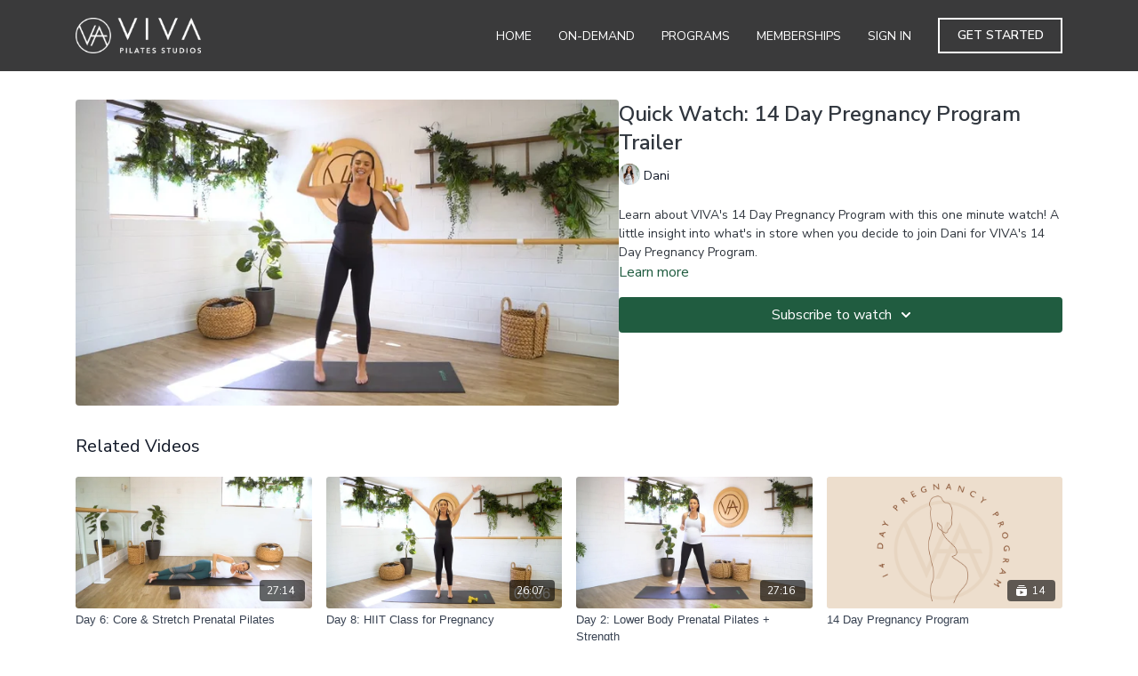

--- FILE ---
content_type: text/vnd.turbo-stream.html; charset=utf-8
request_url: https://vivapilates.online/programs/intro-to-pregnancy-14-day-programmp4-48b871.turbo_stream?playlist_position=sidebar&preview=false
body_size: -26
content:
<!DOCTYPE html><html><head><meta name="csrf-param" content="authenticity_token" />
<meta name="csrf-token" content="CjqJfwzOGSQUG0zDxI0kqErbZaR_6jjMB5VAx2Meu_cufKifvKJcTK7NVPLI6j2NEQcnoQqz_Im_uT9giTI_tQ" /></head><body><turbo-stream action="update" target="program_show"><template>
  <turbo-frame id="program_player">
      <turbo-frame id="program_content" src="/programs/intro-to-pregnancy-14-day-programmp4-48b871/program_content?playlist_position=sidebar&amp;preview=false">
</turbo-frame></turbo-frame></template></turbo-stream></body></html>

--- FILE ---
content_type: text/html; charset=utf-8
request_url: https://vivapilates.online/programs/intro-to-pregnancy-14-day-programmp4-48b871/related
body_size: 12125
content:
<turbo-frame id="program_related" target="_top">

    <div class="container " data-area="program-related-videos">
      <div class="cbt-related mt-8  pb-16">
        <div class="cbt-related-title text-xl font-medium">Related Videos</div>
          <div class="mt-5 grid grid-cols-1 sm:grid-cols-2 md:grid-cols-3 lg:grid-cols-4 xl:grid-cols-4 gap-x-4 gap-y-6">
              <div data-area="related-video-item" class="">
                <swiper-slide
  data-card="video_427195"
  data-custom="content-card"
  class="self-start hotwired"
    data-short-description="Welcome to Day 6. This class is a fusion of exercises to strengthening your core &amp; full-body stretches to help release any aches or tension."
    data-author-title-0="Dani" data-author-permalink-0="dani"
>

  <a class="card-image-container" data-turbo="true" data-turbo-prefetch="false" data-turbo-action="advance" data-turbo-frame="_top" onclick="window.CatalogAnalytics(&#39;clickContentItem&#39;, &#39;video&#39;, &#39;427195&#39;, &#39;Related Videos&#39;); window.CatalogAnalytics(&#39;clickRelatedVideo&#39;, &#39;427195&#39;, &#39;1&#39;, &#39;program_page&#39;)" href="/programs/viva-pregnancy-day-6mp4-9e53e9">
    <div class="image-container relative" data-test="catalog-card">
  <div class="relative image-content">
    <div aria-hidden="true" style="padding-bottom: 56%;"></div>
    <img loading="lazy" alt="Day 6: Core &amp; Stretch Prenatal Pilates" decoding="async"
         src="https://alpha.uscreencdn.com/images/programs/427195/horizontal/thumbnail.jpg?auto=webp&width=350"
         srcset="https://alpha.uscreencdn.com/images/programs/427195/horizontal/thumbnail.jpg?auto=webp&width=350 350w,
            https://alpha.uscreencdn.com/images/programs/427195/horizontal/thumbnail.jpg?auto=webp&width=700 2x,
            https://alpha.uscreencdn.com/images/programs/427195/horizontal/thumbnail.jpg?auto=webp&width=1050 3x"
         class="card-image b-image absolute object-cover h-full top-0 left-0" style="opacity: 1;">
  </div>
    <div class="badge flex justify-center items-center text-white content-card-badge z-0">
      <span class="badge-item">27:14</span>
      <svg xmlns="http://www.w3.org/2000/svg" width="13" height="9" viewBox="0 0 13 9" fill="none" class="badge-item content-watched-icon" data-test="content-watched-icon">
  <path fill-rule="evenodd" clip-rule="evenodd" d="M4.99995 7.15142L12.0757 0.0756836L12.9242 0.924212L4.99995 8.84848L0.575684 4.42421L1.42421 3.57568L4.99995 7.15142Z" fill="currentColor"></path>
</svg>

    </div>

</div>
<div class="content-watched-overlay"></div>

</a>  <a class="card-title" data-turbo="true" data-turbo-prefetch="false" data-turbo-action="advance" data-turbo-frame="_top" title="Day 6: Core &amp; Stretch Prenatal Pilates" aria-label="Day 6: Core &amp; Stretch Prenatal Pilates" onclick="window.CatalogAnalytics(&#39;clickContentItem&#39;, &#39;video&#39;, &#39;427195&#39;, &#39;Related Videos&#39;); window.CatalogAnalytics(&#39;clickRelatedVideo&#39;, &#39;427195&#39;, &#39;1&#39;, &#39;program_page&#39;)" href="/programs/viva-pregnancy-day-6mp4-9e53e9">
    <span class="line-clamp-2">
      Day 6: Core &amp; Stretch Prenatal Pilates
    </span>
</a></swiper-slide>


              </div>
              <div data-area="related-video-item" class="">
                <swiper-slide
  data-card="video_427584"
  data-custom="content-card"
  class="self-start hotwired"
    data-short-description="HIIT for Pregnancy. HIIT stands for High-Intensity Interval Training. Get sweaty, improve your fitness. Dumbbells optional."
    data-author-title-0="Dani" data-author-permalink-0="dani"
>

  <a class="card-image-container" data-turbo="true" data-turbo-prefetch="false" data-turbo-action="advance" data-turbo-frame="_top" onclick="window.CatalogAnalytics(&#39;clickContentItem&#39;, &#39;video&#39;, &#39;427584&#39;, &#39;Related Videos&#39;); window.CatalogAnalytics(&#39;clickRelatedVideo&#39;, &#39;427584&#39;, &#39;2&#39;, &#39;program_page&#39;)" href="/programs/viva-pregnancy-day-8mp4-f4d2ad">
    <div class="image-container relative" data-test="catalog-card">
  <div class="relative image-content">
    <div aria-hidden="true" style="padding-bottom: 56%;"></div>
    <img loading="lazy" alt="Day 8: HIIT Class for Pregnancy" decoding="async"
         src="https://alpha.uscreencdn.com/images/programs/427584/horizontal/thumbnail.jpg?auto=webp&width=350"
         srcset="https://alpha.uscreencdn.com/images/programs/427584/horizontal/thumbnail.jpg?auto=webp&width=350 350w,
            https://alpha.uscreencdn.com/images/programs/427584/horizontal/thumbnail.jpg?auto=webp&width=700 2x,
            https://alpha.uscreencdn.com/images/programs/427584/horizontal/thumbnail.jpg?auto=webp&width=1050 3x"
         class="card-image b-image absolute object-cover h-full top-0 left-0" style="opacity: 1;">
  </div>
    <div class="badge flex justify-center items-center text-white content-card-badge z-0">
      <span class="badge-item">26:07</span>
      <svg xmlns="http://www.w3.org/2000/svg" width="13" height="9" viewBox="0 0 13 9" fill="none" class="badge-item content-watched-icon" data-test="content-watched-icon">
  <path fill-rule="evenodd" clip-rule="evenodd" d="M4.99995 7.15142L12.0757 0.0756836L12.9242 0.924212L4.99995 8.84848L0.575684 4.42421L1.42421 3.57568L4.99995 7.15142Z" fill="currentColor"></path>
</svg>

    </div>

</div>
<div class="content-watched-overlay"></div>

</a>  <a class="card-title" data-turbo="true" data-turbo-prefetch="false" data-turbo-action="advance" data-turbo-frame="_top" title="Day 8: HIIT Class for Pregnancy" aria-label="Day 8: HIIT Class for Pregnancy" onclick="window.CatalogAnalytics(&#39;clickContentItem&#39;, &#39;video&#39;, &#39;427584&#39;, &#39;Related Videos&#39;); window.CatalogAnalytics(&#39;clickRelatedVideo&#39;, &#39;427584&#39;, &#39;2&#39;, &#39;program_page&#39;)" href="/programs/viva-pregnancy-day-8mp4-f4d2ad">
    <span class="line-clamp-2">
      Day 8: HIIT Class for Pregnancy
    </span>
</a></swiper-slide>


              </div>
              <div data-area="related-video-item" class="">
                <swiper-slide
  data-card="video_419159"
  data-custom="content-card"
  class="self-start hotwired"
    data-short-description="Welcome to Day 2 of your 14 Day Pregnancy Program! This class focuses on building strength and tone in your lower body. Thighs, toosh &amp; tum."
    data-author-title-0="Dani" data-author-permalink-0="dani"
>

  <a class="card-image-container" data-turbo="true" data-turbo-prefetch="false" data-turbo-action="advance" data-turbo-frame="_top" onclick="window.CatalogAnalytics(&#39;clickContentItem&#39;, &#39;video&#39;, &#39;419159&#39;, &#39;Related Videos&#39;); window.CatalogAnalytics(&#39;clickRelatedVideo&#39;, &#39;419159&#39;, &#39;3&#39;, &#39;program_page&#39;)" href="/programs/viva-pregancy-day-2mp4-176c4c">
    <div class="image-container relative" data-test="catalog-card">
  <div class="relative image-content">
    <div aria-hidden="true" style="padding-bottom: 56%;"></div>
    <img loading="lazy" alt="Day 2: Lower Body Prenatal Pilates + Strength" decoding="async"
         src="https://alpha.uscreencdn.com/images/programs/419159/horizontal/thumbnail.jpg?auto=webp&width=350"
         srcset="https://alpha.uscreencdn.com/images/programs/419159/horizontal/thumbnail.jpg?auto=webp&width=350 350w,
            https://alpha.uscreencdn.com/images/programs/419159/horizontal/thumbnail.jpg?auto=webp&width=700 2x,
            https://alpha.uscreencdn.com/images/programs/419159/horizontal/thumbnail.jpg?auto=webp&width=1050 3x"
         class="card-image b-image absolute object-cover h-full top-0 left-0" style="opacity: 1;">
  </div>
    <div class="badge flex justify-center items-center text-white content-card-badge z-0">
      <span class="badge-item">27:16</span>
      <svg xmlns="http://www.w3.org/2000/svg" width="13" height="9" viewBox="0 0 13 9" fill="none" class="badge-item content-watched-icon" data-test="content-watched-icon">
  <path fill-rule="evenodd" clip-rule="evenodd" d="M4.99995 7.15142L12.0757 0.0756836L12.9242 0.924212L4.99995 8.84848L0.575684 4.42421L1.42421 3.57568L4.99995 7.15142Z" fill="currentColor"></path>
</svg>

    </div>

</div>
<div class="content-watched-overlay"></div>

</a>  <a class="card-title" data-turbo="true" data-turbo-prefetch="false" data-turbo-action="advance" data-turbo-frame="_top" title="Day 2: Lower Body Prenatal Pilates + Strength" aria-label="Day 2: Lower Body Prenatal Pilates + Strength" onclick="window.CatalogAnalytics(&#39;clickContentItem&#39;, &#39;video&#39;, &#39;419159&#39;, &#39;Related Videos&#39;); window.CatalogAnalytics(&#39;clickRelatedVideo&#39;, &#39;419159&#39;, &#39;3&#39;, &#39;program_page&#39;)" href="/programs/viva-pregancy-day-2mp4-176c4c">
    <span class="line-clamp-2">
      Day 2: Lower Body Prenatal Pilates + Strength
    </span>
</a></swiper-slide>


              </div>
              <div data-area="related-video-item" class="">
                <swiper-slide
  data-card="collection_418994"
  data-custom="content-card"
  class="self-start hotwired"
    data-short-description="14 Day Pregnancy Program: a comprehensive program designed to keep you and bub safe, healthy, and strong during pregnancy. Lifetime Access."
    data-author-title-0="Dani" data-author-permalink-0="dani"
>

  <a class="card-image-container" data-turbo="true" data-turbo-prefetch="false" data-turbo-action="advance" data-turbo-frame="_top" onclick="window.CatalogAnalytics(&#39;clickContentItem&#39;, &#39;collection&#39;, &#39;418994&#39;, &#39;Related Videos&#39;); window.CatalogAnalytics(&#39;clickRelatedVideo&#39;, &#39;418994&#39;, &#39;4&#39;, &#39;program_page&#39;)" href="/programs/collection-5bpzqqvr2_o">
    <div class="image-container relative" data-test="catalog-card">
  <div class="relative image-content">
    <div aria-hidden="true" style="padding-bottom: 56%;"></div>
    <img loading="lazy" alt="14 Day Pregnancy Program" decoding="async"
         src="https://alpha.uscreencdn.com/images/programs/418994/horizontal/9711_2Fcatalog_image_2F418994_2FRds1JuvQGKMwsjnTrMAI_1480_20x_20840_20Preg_20Catalog_20_3_.png?auto=webp&width=350"
         srcset="https://alpha.uscreencdn.com/images/programs/418994/horizontal/9711_2Fcatalog_image_2F418994_2FRds1JuvQGKMwsjnTrMAI_1480_20x_20840_20Preg_20Catalog_20_3_.png?auto=webp&width=350 350w,
            https://alpha.uscreencdn.com/images/programs/418994/horizontal/9711_2Fcatalog_image_2F418994_2FRds1JuvQGKMwsjnTrMAI_1480_20x_20840_20Preg_20Catalog_20_3_.png?auto=webp&width=700 2x,
            https://alpha.uscreencdn.com/images/programs/418994/horizontal/9711_2Fcatalog_image_2F418994_2FRds1JuvQGKMwsjnTrMAI_1480_20x_20840_20Preg_20Catalog_20_3_.png?auto=webp&width=1050 3x"
         class="card-image b-image absolute object-cover h-full top-0 left-0" style="opacity: 1;">
  </div>
    <div class="badge flex justify-center items-center text-white content-card-badge z-0">
      <svg xmlns="http://www.w3.org/2000/svg" fill="none" viewBox="0 0 16 16" class="badge-item collection-icon" height="16" width="16">
  <path fill="currentColor" d="M4.4 2.5a.6.6 0 01.6-.6h6a.6.6 0 110 1.2H5a.6.6 0 01-.6-.6zM2.9 4.5a.6.6 0 01.6-.6h9a.6.6 0 110 1.2h-9a.6.6 0 01-.6-.6z"></path>
  <path fill="currentColor" fill-rule="evenodd" d="M2 6.5a.5.5 0 01.5-.5h11a.5.5 0 01.5.5V12a2 2 0 01-2 2H4a2 2 0 01-2-2V6.5zm4.5 1.824a.2.2 0 01.29-.18l3.352 1.677a.2.2 0 010 .358L6.79 11.855a.2.2 0 01-.289-.178V8.324z" clip-rule="evenodd"></path>
</svg>

      <span class="badge-item">14</span>
      <svg xmlns="http://www.w3.org/2000/svg" width="13" height="9" viewBox="0 0 13 9" fill="none" class="badge-item content-watched-icon" data-test="content-watched-icon">
  <path fill-rule="evenodd" clip-rule="evenodd" d="M4.99995 7.15142L12.0757 0.0756836L12.9242 0.924212L4.99995 8.84848L0.575684 4.42421L1.42421 3.57568L4.99995 7.15142Z" fill="currentColor"></path>
</svg>

    </div>

</div>
<div class="content-watched-overlay"></div>

</a>  <a class="card-title" data-turbo="true" data-turbo-prefetch="false" data-turbo-action="advance" data-turbo-frame="_top" title="14 Day Pregnancy Program" aria-label="14 Day Pregnancy Program" onclick="window.CatalogAnalytics(&#39;clickContentItem&#39;, &#39;collection&#39;, &#39;418994&#39;, &#39;Related Videos&#39;); window.CatalogAnalytics(&#39;clickRelatedVideo&#39;, &#39;418994&#39;, &#39;4&#39;, &#39;program_page&#39;)" href="/programs/collection-5bpzqqvr2_o">
    <span class="line-clamp-2">
      14 Day Pregnancy Program
    </span>
</a></swiper-slide>


              </div>
          </div>
        </div>
      </div>
    </div>
</turbo-frame>

--- FILE ---
content_type: text/css; charset=utf-8
request_url: https://assets-gke.uscreencdn.com/theme_assets/9711/custom_styles.css?v=1658538533
body_size: 3572
content:
.catalog-area .secondary-filters.ui-container .with-bottom-margin:nth-of-type(2) .selectr-option:nth-of-type(1),
.s-category-area + div .with-bottom-margin:nth-of-type(1) .selectr-option:nth-of-type(1),
.catalog-area .secondary-filters.ui-container .with-bottom-margin:nth-of-type(2) .selectr-visible option:nth-of-type(1),
.s-category-area + div .with-bottom-margin:nth-of-type(1) .selectr-visible option:nth-of-type(1) {
  display: none;
}
.icon-stars {
  display: inline-flex;
  align-items: center;
  margin-left: 10px;
}
.icon-star {
  background: url('https://s3.amazonaws.com/unode1/assets/9711/0U86z3VPS4KNnGOZB6Ye_star-solid.svg') center no-repeat;
  background-size: cover;
  width: 15px;
  height: 15px;
  display: inline-flex;
}
.footer--link:hover, .footer .dropdown:hover {
  color: #9F7D23 !important;
}
.footer--link, .footer .dropdown {
  padding-top: .5rem;
  padding-bottom: .5rem;
}
.reviews {
  background: rgba(159, 124, 36, .1) !important;
}
#_form_53_ ._form-label, #_form_53_ ._form_element ._form-label {
  display: none !important;
}
.footer--links {
  display: block;
}
.join-in-footer #_form_53_ {
  width: 100% !important;
  margin-top: 0 !important;
  padding: 0 !important;
  background: #000 !Important;
}
.join-in-footer #_form_53_ ._submit {
  background: transparent !important;
  color: #fff !important;
  border: none !important;
}
.footer--social {
  justify-content: flex-end;
  display: flex;
  align-items: center;
}
.join-in-footer {
  text-align: right;
}
.join-in-footer h3 {
  color: #fff;
  font-size: 1.4em;
  margin: 0 auto;
  font-weight: 600;
  text-transform: uppercase;
}
.join-in-footer input[type="email"] {
  display: block;
  width: 100%;
  padding: 10px;
  background: transparent;
  border: 1px solid #fff;
  margin: 10px auto;
  color: #fff;
}

.join-in-footer input[type="submit"] {
  display: block;
  color: #fff;
  padding: 10px;
  text-transform: uppercase;
  letter-spacing: 2px;
  margin-bottom: 10px;
  background: transparent;
  border: none;
}
.footer {
  padding: 30px 0;
  background: #000;
}
.footer--logo img {
  max-height: 150px;
  max-width: 100%;
}
.footer--social a {
  color: #fff;
  margin-left: 15px;
  font-size: 16px;
  display: flex;
}
.footer--links {
  flex-wrap: wrap;
}
.footer--link, .footer .dropdown {
  display: block !important;
  width: 100%;
  color: #fff;
  text-transform: uppercase;
  letter-spacing: 1px;
}
.xtreme {
  margin: 0 auto;
  padding: 60px 0;
  padding-bottom: 0;
}
.xtreme--title {
  text-transform: uppercase;
  text-align: center;
  font-size: 3em;
  margin: 0 auto;
  margin-bottom: 1em;
}
.xtreme--new-content {
  display: flex;
  justify-content: center;
  align-items: center;
}
.xtreme--block {
  height: 20vw;
  width: 20%;
  background-position: center;
  background-repeat: no-repeat;
  background-size: cover;
}
#getting-started {
  display: flex;
  justify-content: center;
  margin-bottom: 2em;
}
@media only screen and (min-width:768px) and (max-width: 992px) {
  .faq-questions--header {
    font-size: 1.4em;
  }
  .xtreme--new-content {
    flex-wrap: wrap;
  }
  .xtreme--block {
    width: 33.33%;
  }
}
@media only screen and (max-width:767px) {
  .faq-questions--header {
    font-size: 1.4em;
  }
  .faq-questions--block:after {
    top: 5px;
  }
  .xtreme--new-content {
    flex-wrap: wrap;
  }
  .coundown--block span {
    font-size: 16px;
  }
  .coundown--block {
    font-size: 12px;
    padding: 10px;
    width: 20%;
    margin: 1px;
  }
  .footer {
    padding: 30px;
  }
  .join-in-footer h3 {
    text-align: center;
    margin-top: 2em;
  }
  .xtreme--new-content {
    flex-wrap: wrap;
  }
  .xtreme--block {
    width: 50%;
    height: 56vw;
  }
  .xtreme--title {
    font-size: 1.5em;
  }
}

--- FILE ---
content_type: text/javascript; charset=utf-8
request_url: https://assets-gke.uscreencdn.com/theme_assets/9711/vela.js?v=1658538533
body_size: 12819
content:
!function(e){var t={};function n(r){if(t[r])return t[r].exports;var o=t[r]={i:r,l:!1,exports:{}};return e[r].call(o.exports,o,o.exports,n),o.l=!0,o.exports}n.m=e,n.c=t,n.d=function(e,t,r){n.o(e,t)||Object.defineProperty(e,t,{enumerable:!0,get:r})},n.r=function(e){"undefined"!=typeof Symbol&&Symbol.toStringTag&&Object.defineProperty(e,Symbol.toStringTag,{value:"Module"}),Object.defineProperty(e,"__esModule",{value:!0})},n.t=function(e,t){if(1&t&&(e=n(e)),8&t)return e;if(4&t&&"object"==typeof e&&e&&e.__esModule)return e;var r=Object.create(null);if(n.r(r),Object.defineProperty(r,"default",{enumerable:!0,value:e}),2&t&&"string"!=typeof e)for(var o in e)n.d(r,o,function(t){return e[t]}.bind(null,o));return r},n.n=function(e){var t=e&&e.__esModule?function(){return e.default}:function(){return e};return n.d(t,"a",t),t},n.o=function(e,t){return Object.prototype.hasOwnProperty.call(e,t)},n.p="",n(n.s=39)}([function(e,t,n){"use strict";var r=function(){function e(e,t){this.eventTarget=e,this.eventName=t,this.unorderedBindings=new Set}return e.prototype.connect=function(){this.eventTarget.addEventListener(this.eventName,this,!1)},e.prototype.disconnect=function(){this.eventTarget.removeEventListener(this.eventName,this,!1)},e.prototype.bindingConnected=function(e){this.unorderedBindings.add(e)},e.prototype.bindingDisconnected=function(e){this.unorderedBindings.delete(e)},e.prototype.handleEvent=function(e){for(var t=function(e){if("immediatePropagationStopped"in e)return e;var t=e.stopImmediatePropagation;return Object.assign(e,{immediatePropagationStopped:!1,stopImmediatePropagation:function(){this.immediatePropagationStopped=!0,t.call(this)}})}(e),n=0,r=this.bindings;n<r.length;n++){var o=r[n];if(t.immediatePropagationStopped)break;o.handleEvent(t)}},Object.defineProperty(e.prototype,"bindings",{get:function(){return Array.from(this.unorderedBindings).sort(function(e,t){var n=e.index,r=t.index;return n<r?-1:n>r?1:0})},enumerable:!0,configurable:!0}),e}(),o=function(){function e(e){this.application=e,this.eventListenerMaps=new Map,this.started=!1}return e.prototype.start=function(){this.started||(this.started=!0,this.eventListeners.forEach(function(e){return e.connect()}))},e.prototype.stop=function(){this.started&&(this.started=!1,this.eventListeners.forEach(function(e){return e.disconnect()}))},Object.defineProperty(e.prototype,"eventListeners",{get:function(){return Array.from(this.eventListenerMaps.values()).reduce(function(e,t){return e.concat(Array.from(t.values()))},[])},enumerable:!0,configurable:!0}),e.prototype.bindingConnected=function(e){this.fetchEventListenerForBinding(e).bindingConnected(e)},e.prototype.bindingDisconnected=function(e){this.fetchEventListenerForBinding(e).bindingDisconnected(e)},e.prototype.handleError=function(e,t,n){void 0===n&&(n={}),this.application.handleError(e,"Error "+t,n)},e.prototype.fetchEventListenerForBinding=function(e){var t=e.eventTarget,n=e.eventName;return this.fetchEventListener(t,n)},e.prototype.fetchEventListener=function(e,t){var n=this.fetchEventListenerMapForEventTarget(e),r=n.get(t);return r||(r=this.createEventListener(e,t),n.set(t,r)),r},e.prototype.createEventListener=function(e,t){var n=new r(e,t);return this.started&&n.connect(),n},e.prototype.fetchEventListenerMapForEventTarget=function(e){var t=this.eventListenerMaps.get(e);return t||(t=new Map,this.eventListenerMaps.set(e,t)),t},e}(),i=/^((.+?)(@(window|document))?->)?(.+?)(#(.+))?$/;var s=function(){function e(e,t,n){this.element=e,this.index=t,this.eventTarget=n.eventTarget||e,this.eventName=n.eventName||function(e){var t=e.tagName.toLowerCase();if(t in c)return c[t](e)}(e)||a("missing event name"),this.identifier=n.identifier||a("missing identifier"),this.methodName=n.methodName||a("missing method name")}return e.forToken=function(e){return new this(e.element,e.index,function(e){var t=e.trim().match(i)||[];return{eventTarget:function(e){return"window"==e?window:"document"==e?document:void 0}(t[4]),eventName:t[2],identifier:t[5],methodName:t[7]}}(e.content))},e.prototype.toString=function(){var e=this.eventTargetName?"@"+this.eventTargetName:"";return""+this.eventName+e+"->"+this.identifier+"#"+this.methodName},Object.defineProperty(e.prototype,"eventTargetName",{get:function(){return function(e){return e==window?"window":e==document?"document":void 0}(this.eventTarget)},enumerable:!0,configurable:!0}),e}(),c={a:function(e){return"click"},button:function(e){return"click"},form:function(e){return"submit"},input:function(e){return"submit"==e.getAttribute("type")?"click":"change"},select:function(e){return"change"},textarea:function(e){return"change"}};function a(e){throw new Error(e)}var u=function(){function e(e,t){this.context=e,this.action=t}return Object.defineProperty(e.prototype,"index",{get:function(){return this.action.index},enumerable:!0,configurable:!0}),Object.defineProperty(e.prototype,"eventTarget",{get:function(){return this.action.eventTarget},enumerable:!0,configurable:!0}),Object.defineProperty(e.prototype,"identifier",{get:function(){return this.context.identifier},enumerable:!0,configurable:!0}),e.prototype.handleEvent=function(e){this.willBeInvokedByEvent(e)&&this.invokeWithEvent(e)},Object.defineProperty(e.prototype,"eventName",{get:function(){return this.action.eventName},enumerable:!0,configurable:!0}),Object.defineProperty(e.prototype,"method",{get:function(){var e=this.controller[this.methodName];if("function"==typeof e)return e;throw new Error('Action "'+this.action+'" references undefined method "'+this.methodName+'"')},enumerable:!0,configurable:!0}),e.prototype.invokeWithEvent=function(e){try{this.method.call(this.controller,e)}catch(n){var t={identifier:this.identifier,controller:this.controller,element:this.element,index:this.index,event:e};this.context.handleError(n,'invoking action "'+this.action+'"',t)}},e.prototype.willBeInvokedByEvent=function(e){var t=e.target;return this.element===t||!(t instanceof Element&&this.element.contains(t))||this.scope.containsElement(t)},Object.defineProperty(e.prototype,"controller",{get:function(){return this.context.controller},enumerable:!0,configurable:!0}),Object.defineProperty(e.prototype,"methodName",{get:function(){return this.action.methodName},enumerable:!0,configurable:!0}),Object.defineProperty(e.prototype,"element",{get:function(){return this.scope.element},enumerable:!0,configurable:!0}),Object.defineProperty(e.prototype,"scope",{get:function(){return this.context.scope},enumerable:!0,configurable:!0}),e}(),f=function(){function e(e,t){var n=this;this.element=e,this.started=!1,this.delegate=t,this.elements=new Set,this.mutationObserver=new MutationObserver(function(e){return n.processMutations(e)})}return e.prototype.start=function(){this.started||(this.started=!0,this.mutationObserver.observe(this.element,{attributes:!0,childList:!0,subtree:!0}),this.refresh())},e.prototype.stop=function(){this.started&&(this.mutationObserver.takeRecords(),this.mutationObserver.disconnect(),this.started=!1)},e.prototype.refresh=function(){if(this.started){for(var e=new Set(this.matchElementsInTree()),t=0,n=Array.from(this.elements);t<n.length;t++){var r=n[t];e.has(r)||this.removeElement(r)}for(var o=0,i=Array.from(e);o<i.length;o++)r=i[o],this.addElement(r)}},e.prototype.processMutations=function(e){if(this.started)for(var t=0,n=e;t<n.length;t++){var r=n[t];this.processMutation(r)}},e.prototype.processMutation=function(e){"attributes"==e.type?this.processAttributeChange(e.target,e.attributeName):"childList"==e.type&&(this.processRemovedNodes(e.removedNodes),this.processAddedNodes(e.addedNodes))},e.prototype.processAttributeChange=function(e,t){var n=e;this.elements.has(n)?this.delegate.elementAttributeChanged&&this.matchElement(n)?this.delegate.elementAttributeChanged(n,t):this.removeElement(n):this.matchElement(n)&&this.addElement(n)},e.prototype.processRemovedNodes=function(e){for(var t=0,n=Array.from(e);t<n.length;t++){var r=n[t],o=this.elementFromNode(r);o&&this.processTree(o,this.removeElement)}},e.prototype.processAddedNodes=function(e){for(var t=0,n=Array.from(e);t<n.length;t++){var r=n[t],o=this.elementFromNode(r);o&&this.elementIsActive(o)&&this.processTree(o,this.addElement)}},e.prototype.matchElement=function(e){return this.delegate.matchElement(e)},e.prototype.matchElementsInTree=function(e){return void 0===e&&(e=this.element),this.delegate.matchElementsInTree(e)},e.prototype.processTree=function(e,t){for(var n=0,r=this.matchElementsInTree(e);n<r.length;n++){var o=r[n];t.call(this,o)}},e.prototype.elementFromNode=function(e){if(e.nodeType==Node.ELEMENT_NODE)return e},e.prototype.elementIsActive=function(e){return e.isConnected==this.element.isConnected&&this.element.contains(e)},e.prototype.addElement=function(e){this.elements.has(e)||this.elementIsActive(e)&&(this.elements.add(e),this.delegate.elementMatched&&this.delegate.elementMatched(e))},e.prototype.removeElement=function(e){this.elements.has(e)&&(this.elements.delete(e),this.delegate.elementUnmatched&&this.delegate.elementUnmatched(e))},e}(),l=function(){function e(e,t,n){this.attributeName=t,this.delegate=n,this.elementObserver=new f(e,this)}return Object.defineProperty(e.prototype,"element",{get:function(){return this.elementObserver.element},enumerable:!0,configurable:!0}),Object.defineProperty(e.prototype,"selector",{get:function(){return"["+this.attributeName+"]"},enumerable:!0,configurable:!0}),e.prototype.start=function(){this.elementObserver.start()},e.prototype.stop=function(){this.elementObserver.stop()},e.prototype.refresh=function(){this.elementObserver.refresh()},Object.defineProperty(e.prototype,"started",{get:function(){return this.elementObserver.started},enumerable:!0,configurable:!0}),e.prototype.matchElement=function(e){return e.hasAttribute(this.attributeName)},e.prototype.matchElementsInTree=function(e){var t=this.matchElement(e)?[e]:[],n=Array.from(e.querySelectorAll(this.selector));return t.concat(n)},e.prototype.elementMatched=function(e){this.delegate.elementMatchedAttribute&&this.delegate.elementMatchedAttribute(e,this.attributeName)},e.prototype.elementUnmatched=function(e){this.delegate.elementUnmatchedAttribute&&this.delegate.elementUnmatchedAttribute(e,this.attributeName)},e.prototype.elementAttributeChanged=function(e,t){this.delegate.elementAttributeValueChanged&&this.attributeName==t&&this.delegate.elementAttributeValueChanged(e,t)},e}();function p(e,t,n){d(e,t).add(n)}function h(e,t,n){d(e,t).delete(n),function(e,t){var n=e.get(t);null!=n&&0==n.size&&e.delete(t)}(e,t)}function d(e,t){var n=e.get(t);return n||(n=new Set,e.set(t,n)),n}var y=function(){function e(){this.valuesByKey=new Map}return Object.defineProperty(e.prototype,"values",{get:function(){return Array.from(this.valuesByKey.values()).reduce(function(e,t){return e.concat(Array.from(t))},[])},enumerable:!0,configurable:!0}),Object.defineProperty(e.prototype,"size",{get:function(){return Array.from(this.valuesByKey.values()).reduce(function(e,t){return e+t.size},0)},enumerable:!0,configurable:!0}),e.prototype.add=function(e,t){p(this.valuesByKey,e,t)},e.prototype.delete=function(e,t){h(this.valuesByKey,e,t)},e.prototype.has=function(e,t){var n=this.valuesByKey.get(e);return null!=n&&n.has(t)},e.prototype.hasKey=function(e){return this.valuesByKey.has(e)},e.prototype.hasValue=function(e){return Array.from(this.valuesByKey.values()).some(function(t){return t.has(e)})},e.prototype.getValuesForKey=function(e){var t=this.valuesByKey.get(e);return t?Array.from(t):[]},e.prototype.getKeysForValue=function(e){return Array.from(this.valuesByKey).filter(function(t){return t[0],t[1].has(e)}).map(function(e){var t=e[0];return e[1],t})},e}(),m=function(){var e=Object.setPrototypeOf||{__proto__:[]}instanceof Array&&function(e,t){e.__proto__=t}||function(e,t){for(var n in t)t.hasOwnProperty(n)&&(e[n]=t[n])};return function(t,n){function r(){this.constructor=t}e(t,n),t.prototype=null===n?Object.create(n):(r.prototype=n.prototype,new r)}}(),g=(function(e){function t(){var t=e.call(this)||this;return t.keysByValue=new Map,t}m(t,e),Object.defineProperty(t.prototype,"values",{get:function(){return Array.from(this.keysByValue.keys())},enumerable:!0,configurable:!0}),t.prototype.add=function(t,n){e.prototype.add.call(this,t,n),p(this.keysByValue,n,t)},t.prototype.delete=function(t,n){e.prototype.delete.call(this,t,n),h(this.keysByValue,n,t)},t.prototype.hasValue=function(e){return this.keysByValue.has(e)},t.prototype.getKeysForValue=function(e){var t=this.keysByValue.get(e);return t?Array.from(t):[]}}(y),function(){function e(e,t,n){this.attributeObserver=new l(e,t,this),this.delegate=n,this.tokensByElement=new y}return Object.defineProperty(e.prototype,"started",{get:function(){return this.attributeObserver.started},enumerable:!0,configurable:!0}),e.prototype.start=function(){this.attributeObserver.start()},e.prototype.stop=function(){this.attributeObserver.stop()},e.prototype.refresh=function(){this.attributeObserver.refresh()},Object.defineProperty(e.prototype,"element",{get:function(){return this.attributeObserver.element},enumerable:!0,configurable:!0}),Object.defineProperty(e.prototype,"attributeName",{get:function(){return this.attributeObserver.attributeName},enumerable:!0,configurable:!0}),e.prototype.elementMatchedAttribute=function(e){this.tokensMatched(this.readTokensForElement(e))},e.prototype.elementAttributeValueChanged=function(e){var t=this.refreshTokensForElement(e),n=t[0],r=t[1];this.tokensUnmatched(n),this.tokensMatched(r)},e.prototype.elementUnmatchedAttribute=function(e){this.tokensUnmatched(this.tokensByElement.getValuesForKey(e))},e.prototype.tokensMatched=function(e){var t=this;e.forEach(function(e){return t.tokenMatched(e)})},e.prototype.tokensUnmatched=function(e){var t=this;e.forEach(function(e){return t.tokenUnmatched(e)})},e.prototype.tokenMatched=function(e){this.delegate.tokenMatched(e),this.tokensByElement.add(e.element,e)},e.prototype.tokenUnmatched=function(e){this.delegate.tokenUnmatched(e),this.tokensByElement.delete(e.element,e)},e.prototype.refreshTokensForElement=function(e){var t=this.tokensByElement.getValuesForKey(e),n=this.readTokensForElement(e),r=function(e,t){var n=Math.max(e.length,t.length);return Array.from({length:n},function(n,r){return[e[r],t[r]]})}(t,n).findIndex(function(e){return!function(e,t){return e&&t&&e.index==t.index&&e.content==t.content}(e[0],e[1])});return-1==r?[[],[]]:[t.slice(r),n.slice(r)]},e.prototype.readTokensForElement=function(e){var t=this.attributeName;return function(e,t,n){return e.trim().split(/\s+/).filter(function(e){return e.length}).map(function(e,r){return{element:t,attributeName:n,content:e,index:r}})}(e.getAttribute(t)||"",e,t)},e}()),b=function(){function e(e,t,n){this.tokenListObserver=new g(e,t,this),this.delegate=n,this.parseResultsByToken=new WeakMap,this.valuesByTokenByElement=new WeakMap}return Object.defineProperty(e.prototype,"started",{get:function(){return this.tokenListObserver.started},enumerable:!0,configurable:!0}),e.prototype.start=function(){this.tokenListObserver.start()},e.prototype.stop=function(){this.tokenListObserver.stop()},e.prototype.refresh=function(){this.tokenListObserver.refresh()},Object.defineProperty(e.prototype,"element",{get:function(){return this.tokenListObserver.element},enumerable:!0,configurable:!0}),Object.defineProperty(e.prototype,"attributeName",{get:function(){return this.tokenListObserver.attributeName},enumerable:!0,configurable:!0}),e.prototype.tokenMatched=function(e){var t=e.element,n=this.fetchParseResultForToken(e).value;n&&(this.fetchValuesByTokenForElement(t).set(e,n),this.delegate.elementMatchedValue(t,n))},e.prototype.tokenUnmatched=function(e){var t=e.element,n=this.fetchParseResultForToken(e).value;n&&(this.fetchValuesByTokenForElement(t).delete(e),this.delegate.elementUnmatchedValue(t,n))},e.prototype.fetchParseResultForToken=function(e){var t=this.parseResultsByToken.get(e);return t||(t=this.parseToken(e),this.parseResultsByToken.set(e,t)),t},e.prototype.fetchValuesByTokenForElement=function(e){var t=this.valuesByTokenByElement.get(e);return t||(t=new Map,this.valuesByTokenByElement.set(e,t)),t},e.prototype.parseToken=function(e){try{return{value:this.delegate.parseValueForToken(e)}}catch(e){return{error:e}}},e}(),v=function(){function e(e,t){this.context=e,this.delegate=t,this.bindingsByAction=new Map}return e.prototype.start=function(){this.valueListObserver||(this.valueListObserver=new b(this.element,this.actionAttribute,this),this.valueListObserver.start())},e.prototype.stop=function(){this.valueListObserver&&(this.valueListObserver.stop(),delete this.valueListObserver,this.disconnectAllActions())},Object.defineProperty(e.prototype,"element",{get:function(){return this.context.element},enumerable:!0,configurable:!0}),Object.defineProperty(e.prototype,"identifier",{get:function(){return this.context.identifier},enumerable:!0,configurable:!0}),Object.defineProperty(e.prototype,"actionAttribute",{get:function(){return this.schema.actionAttribute},enumerable:!0,configurable:!0}),Object.defineProperty(e.prototype,"schema",{get:function(){return this.context.schema},enumerable:!0,configurable:!0}),Object.defineProperty(e.prototype,"bindings",{get:function(){return Array.from(this.bindingsByAction.values())},enumerable:!0,configurable:!0}),e.prototype.connectAction=function(e){var t=new u(this.context,e);this.bindingsByAction.set(e,t),this.delegate.bindingConnected(t)},e.prototype.disconnectAction=function(e){var t=this.bindingsByAction.get(e);t&&(this.bindingsByAction.delete(e),this.delegate.bindingDisconnected(t))},e.prototype.disconnectAllActions=function(){var e=this;this.bindings.forEach(function(t){return e.delegate.bindingDisconnected(t)}),this.bindingsByAction.clear()},e.prototype.parseValueForToken=function(e){var t=s.forToken(e);if(t.identifier==this.identifier)return t},e.prototype.elementMatchedValue=function(e,t){this.connectAction(t)},e.prototype.elementUnmatchedValue=function(e,t){this.disconnectAction(t)},e}(),w=function(){function e(e,t){this.module=e,this.scope=t,this.controller=new e.controllerConstructor(this),this.bindingObserver=new v(this,this.dispatcher);try{this.controller.initialize()}catch(e){this.handleError(e,"initializing controller")}}return e.prototype.connect=function(){this.bindingObserver.start();try{this.controller.connect()}catch(e){this.handleError(e,"connecting controller")}},e.prototype.disconnect=function(){try{this.controller.disconnect()}catch(e){this.handleError(e,"disconnecting controller")}this.bindingObserver.stop()},Object.defineProperty(e.prototype,"application",{get:function(){return this.module.application},enumerable:!0,configurable:!0}),Object.defineProperty(e.prototype,"identifier",{get:function(){return this.module.identifier},enumerable:!0,configurable:!0}),Object.defineProperty(e.prototype,"schema",{get:function(){return this.application.schema},enumerable:!0,configurable:!0}),Object.defineProperty(e.prototype,"dispatcher",{get:function(){return this.application.dispatcher},enumerable:!0,configurable:!0}),Object.defineProperty(e.prototype,"element",{get:function(){return this.scope.element},enumerable:!0,configurable:!0}),Object.defineProperty(e.prototype,"parentElement",{get:function(){return this.element.parentElement},enumerable:!0,configurable:!0}),e.prototype.handleError=function(e,t,n){void 0===n&&(n={});var r=this.identifier,o=this.controller,i=this.element;n=Object.assign({identifier:r,controller:o,element:i},n),this.application.handleError(e,"Error "+t,n)},e}(),O=function(){var e=Object.setPrototypeOf||{__proto__:[]}instanceof Array&&function(e,t){e.__proto__=t}||function(e,t){for(var n in t)t.hasOwnProperty(n)&&(e[n]=t[n])};return function(t,n){function r(){this.constructor=t}e(t,n),t.prototype=null===n?Object.create(n):(r.prototype=n.prototype,new r)}}();var E=function(){function e(e){function t(){var n=this&&this instanceof t?this.constructor:void 0;return Reflect.construct(e,arguments,n)}return t.prototype=Object.create(e.prototype,{constructor:{value:t}}),Reflect.setPrototypeOf(t,e),t}try{return function(){var t=e(function(){this.a.call(this)});t.prototype.a=function(){},new t}(),e}catch(e){return function(e){return function(e){function t(){return null!==e&&e.apply(this,arguments)||this}return O(t,e),t}(e)}}}(),T=function(){function e(e,t){this.application=e,this.definition=function(e){return{identifier:e.identifier,controllerConstructor:function(e){var t=E(e);return t.bless(),t}(e.controllerConstructor)}}(t),this.contextsByScope=new WeakMap,this.connectedContexts=new Set}return Object.defineProperty(e.prototype,"identifier",{get:function(){return this.definition.identifier},enumerable:!0,configurable:!0}),Object.defineProperty(e.prototype,"controllerConstructor",{get:function(){return this.definition.controllerConstructor},enumerable:!0,configurable:!0}),Object.defineProperty(e.prototype,"contexts",{get:function(){return Array.from(this.connectedContexts)},enumerable:!0,configurable:!0}),e.prototype.connectContextForScope=function(e){var t=this.fetchContextForScope(e);this.connectedContexts.add(t),t.connect()},e.prototype.disconnectContextForScope=function(e){var t=this.contextsByScope.get(e);t&&(this.connectedContexts.delete(t),t.disconnect())},e.prototype.fetchContextForScope=function(e){var t=this.contextsByScope.get(e);return t||(t=new w(this,e),this.contextsByScope.set(e,t)),t},e}(),j=function(){function e(e){this.scope=e}return Object.defineProperty(e.prototype,"element",{get:function(){return this.scope.element},enumerable:!0,configurable:!0}),Object.defineProperty(e.prototype,"identifier",{get:function(){return this.scope.identifier},enumerable:!0,configurable:!0}),e.prototype.get=function(e){return e=this.getFormattedKey(e),this.element.getAttribute(e)},e.prototype.set=function(e,t){return e=this.getFormattedKey(e),this.element.setAttribute(e,t),this.get(e)},e.prototype.has=function(e){return e=this.getFormattedKey(e),this.element.hasAttribute(e)},e.prototype.delete=function(e){return!!this.has(e)&&(e=this.getFormattedKey(e),this.element.removeAttribute(e),!0)},e.prototype.getFormattedKey=function(e){return"data-"+this.identifier+"-"+function(e){return e.replace(/([A-Z])/g,function(e,t){return"-"+t.toLowerCase()})}(e)},e}();function x(e,t){return"["+e+'~="'+t+'"]'}var A=function(){function e(e){this.scope=e}return Object.defineProperty(e.prototype,"element",{get:function(){return this.scope.element},enumerable:!0,configurable:!0}),Object.defineProperty(e.prototype,"identifier",{get:function(){return this.scope.identifier},enumerable:!0,configurable:!0}),Object.defineProperty(e.prototype,"schema",{get:function(){return this.scope.schema},enumerable:!0,configurable:!0}),e.prototype.has=function(e){return null!=this.find(e)},e.prototype.find=function(){for(var e=[],t=0;t<arguments.length;t++)e[t]=arguments[t];var n=this.getSelectorForTargetNames(e);return this.scope.findElement(n)},e.prototype.findAll=function(){for(var e=[],t=0;t<arguments.length;t++)e[t]=arguments[t];var n=this.getSelectorForTargetNames(e);return this.scope.findAllElements(n)},e.prototype.getSelectorForTargetNames=function(e){var t=this;return e.map(function(e){return t.getSelectorForTargetName(e)}).join(", ")},e.prototype.getSelectorForTargetName=function(e){var t=this.identifier+"."+e;return x(this.schema.targetAttribute,t)},e}(),k=function(){function e(e,t,n){this.schema=e,this.identifier=t,this.element=n,this.targets=new A(this),this.data=new j(this)}return e.prototype.findElement=function(e){return this.findAllElements(e)[0]},e.prototype.findAllElements=function(e){var t=this.element.matches(e)?[this.element]:[],n=this.filterElements(Array.from(this.element.querySelectorAll(e)));return t.concat(n)},e.prototype.filterElements=function(e){var t=this;return e.filter(function(e){return t.containsElement(e)})},e.prototype.containsElement=function(e){return e.closest(this.controllerSelector)===this.element},Object.defineProperty(e.prototype,"controllerSelector",{get:function(){return x(this.schema.controllerAttribute,this.identifier)},enumerable:!0,configurable:!0}),e}(),P=function(){function e(e,t,n){this.element=e,this.schema=t,this.delegate=n,this.valueListObserver=new b(this.element,this.controllerAttribute,this),this.scopesByIdentifierByElement=new WeakMap,this.scopeReferenceCounts=new WeakMap}return e.prototype.start=function(){this.valueListObserver.start()},e.prototype.stop=function(){this.valueListObserver.stop()},Object.defineProperty(e.prototype,"controllerAttribute",{get:function(){return this.schema.controllerAttribute},enumerable:!0,configurable:!0}),e.prototype.parseValueForToken=function(e){var t=e.element,n=e.content,r=this.fetchScopesByIdentifierForElement(t),o=r.get(n);return o||(o=new k(this.schema,n,t),r.set(n,o)),o},e.prototype.elementMatchedValue=function(e,t){var n=(this.scopeReferenceCounts.get(t)||0)+1;this.scopeReferenceCounts.set(t,n),1==n&&this.delegate.scopeConnected(t)},e.prototype.elementUnmatchedValue=function(e,t){var n=this.scopeReferenceCounts.get(t);n&&(this.scopeReferenceCounts.set(t,n-1),1==n&&this.delegate.scopeDisconnected(t))},e.prototype.fetchScopesByIdentifierForElement=function(e){var t=this.scopesByIdentifierByElement.get(e);return t||(t=new Map,this.scopesByIdentifierByElement.set(e,t)),t},e}(),_=function(){function e(e){this.application=e,this.scopeObserver=new P(this.element,this.schema,this),this.scopesByIdentifier=new y,this.modulesByIdentifier=new Map}return Object.defineProperty(e.prototype,"element",{get:function(){return this.application.element},enumerable:!0,configurable:!0}),Object.defineProperty(e.prototype,"schema",{get:function(){return this.application.schema},enumerable:!0,configurable:!0}),Object.defineProperty(e.prototype,"controllerAttribute",{get:function(){return this.schema.controllerAttribute},enumerable:!0,configurable:!0}),Object.defineProperty(e.prototype,"modules",{get:function(){return Array.from(this.modulesByIdentifier.values())},enumerable:!0,configurable:!0}),Object.defineProperty(e.prototype,"contexts",{get:function(){return this.modules.reduce(function(e,t){return e.concat(t.contexts)},[])},enumerable:!0,configurable:!0}),e.prototype.start=function(){this.scopeObserver.start()},e.prototype.stop=function(){this.scopeObserver.stop()},e.prototype.loadDefinition=function(e){this.unloadIdentifier(e.identifier);var t=new T(this.application,e);this.connectModule(t)},e.prototype.unloadIdentifier=function(e){var t=this.modulesByIdentifier.get(e);t&&this.disconnectModule(t)},e.prototype.getContextForElementAndIdentifier=function(e,t){var n=this.modulesByIdentifier.get(t);if(n)return n.contexts.find(function(t){return t.element==e})},e.prototype.handleError=function(e,t,n){this.application.handleError(e,t,n)},e.prototype.scopeConnected=function(e){this.scopesByIdentifier.add(e.identifier,e);var t=this.modulesByIdentifier.get(e.identifier);t&&t.connectContextForScope(e)},e.prototype.scopeDisconnected=function(e){this.scopesByIdentifier.delete(e.identifier,e);var t=this.modulesByIdentifier.get(e.identifier);t&&t.disconnectContextForScope(e)},e.prototype.connectModule=function(e){this.modulesByIdentifier.set(e.identifier,e),this.scopesByIdentifier.getValuesForKey(e.identifier).forEach(function(t){return e.connectContextForScope(t)})},e.prototype.disconnectModule=function(e){this.modulesByIdentifier.delete(e.identifier),this.scopesByIdentifier.getValuesForKey(e.identifier).forEach(function(t){return e.disconnectContextForScope(t)})},e}(),B={controllerAttribute:"data-controller",actionAttribute:"data-action",targetAttribute:"data-target"},L=function(){function e(e,t){void 0===e&&(e=document.documentElement),void 0===t&&(t=B),this.element=e,this.schema=t,this.dispatcher=new o(this),this.router=new _(this)}return e.start=function(t,n){var r=new e(t,n);return r.start(),r},e.prototype.start=function(){return function(e,t,n,r){return new(n||(n=Promise))(function(o,i){function s(e){try{a(r.next(e))}catch(e){i(e)}}function c(e){try{a(r.throw(e))}catch(e){i(e)}}function a(e){e.done?o(e.value):new n(function(t){t(e.value)}).then(s,c)}a((r=r.apply(e,t||[])).next())})}(this,void 0,void 0,function(){return function(e,t){var n,r,o,i,s={label:0,sent:function(){if(1&o[0])throw o[1];return o[1]},trys:[],ops:[]};return i={next:c(0),throw:c(1),return:c(2)},"function"==typeof Symbol&&(i[Symbol.iterator]=function(){return this}),i;function c(i){return function(c){return function(i){if(n)throw new TypeError("Generator is already executing.");for(;s;)try{if(n=1,r&&(o=r[2&i[0]?"return":i[0]?"throw":"next"])&&!(o=o.call(r,i[1])).done)return o;switch(r=0,o&&(i=[0,o.value]),i[0]){case 0:case 1:o=i;break;case 4:return s.label++,{value:i[1],done:!1};case 5:s.label++,r=i[1],i=[0];continue;case 7:i=s.ops.pop(),s.trys.pop();continue;default:if(!(o=(o=s.trys).length>0&&o[o.length-1])&&(6===i[0]||2===i[0])){s=0;continue}if(3===i[0]&&(!o||i[1]>o[0]&&i[1]<o[3])){s.label=i[1];break}if(6===i[0]&&s.label<o[1]){s.label=o[1],o=i;break}if(o&&s.label<o[2]){s.label=o[2],s.ops.push(i);break}o[2]&&s.ops.pop(),s.trys.pop();continue}i=t.call(e,s)}catch(e){i=[6,e],r=0}finally{n=o=0}if(5&i[0])throw i[1];return{value:i[0]?i[1]:void 0,done:!0}}([i,c])}}}(this,function(e){switch(e.label){case 0:return[4,new Promise(function(e){"loading"==document.readyState?document.addEventListener("DOMContentLoaded",e):e()})];case 1:return e.sent(),this.router.start(),this.dispatcher.start(),[2]}})})},e.prototype.stop=function(){this.router.stop(),this.dispatcher.stop()},e.prototype.register=function(e,t){this.load({identifier:e,controllerConstructor:t})},e.prototype.load=function(e){for(var t=this,n=[],r=1;r<arguments.length;r++)n[r-1]=arguments[r];(Array.isArray(e)?e:[e].concat(n)).forEach(function(e){return t.router.loadDefinition(e)})},e.prototype.unload=function(e){for(var t=this,n=[],r=1;r<arguments.length;r++)n[r-1]=arguments[r];(Array.isArray(e)?e:[e].concat(n)).forEach(function(e){return t.router.unloadIdentifier(e)})},Object.defineProperty(e.prototype,"controllers",{get:function(){return this.router.contexts.map(function(e){return e.controller})},enumerable:!0,configurable:!0}),e.prototype.getControllerForElementAndIdentifier=function(e,t){var n=this.router.getContextForElementAndIdentifier(e,t);return n?n.controller:null},e.prototype.handleError=function(e,t,n){console.error("%s\n\n%o\n\n%o",t,e,n)},e}();var C=function(){function e(e){this.context=e}return e.bless=function(){!function(e){var t=e.prototype;(function(e){var t=function(e){for(var t=[];e;)t.push(e),e=Object.getPrototypeOf(e);return t}(e);return Array.from(t.reduce(function(e,t){return function(e){var t=e.targets;return Array.isArray(t)?t:[]}(t).forEach(function(t){return e.add(t)}),e},new Set))})(e).forEach(function(e){var n;return function(e,t){Object.keys(t).forEach(function(n){if(!(n in e)){var r=t[n];Object.defineProperty(e,n,r)}})}(t,((n={})[e+"Target"]={get:function(){var t=this.targets.find(e);if(t)return t;throw new Error('Missing target element "'+this.identifier+"."+e+'"')}},n[e+"Targets"]={get:function(){return this.targets.findAll(e)}},n["has"+function(e){return e.charAt(0).toUpperCase()+e.slice(1)}(e)+"Target"]={get:function(){return this.targets.has(e)}},n))})}(this)},Object.defineProperty(e.prototype,"application",{get:function(){return this.context.application},enumerable:!0,configurable:!0}),Object.defineProperty(e.prototype,"scope",{get:function(){return this.context.scope},enumerable:!0,configurable:!0}),Object.defineProperty(e.prototype,"element",{get:function(){return this.scope.element},enumerable:!0,configurable:!0}),Object.defineProperty(e.prototype,"identifier",{get:function(){return this.scope.identifier},enumerable:!0,configurable:!0}),Object.defineProperty(e.prototype,"targets",{get:function(){return this.scope.targets},enumerable:!0,configurable:!0}),Object.defineProperty(e.prototype,"data",{get:function(){return this.scope.data},enumerable:!0,configurable:!0}),e.prototype.initialize=function(){},e.prototype.connect=function(){},e.prototype.disconnect=function(){},e.targets=[],e}();n.d(t,"a",function(){return L}),n.d(t,"b",function(){return C})},function(e,t,n){"use strict";var r=n(4),o=n(15),i=Object.prototype.toString;function s(e){return"[object Array]"===i.call(e)}function c(e){return null!==e&&"object"==typeof e}function a(e){return"[object Function]"===i.call(e)}function u(e,t){if(null!==e&&void 0!==e)if("object"!=typeof e&&(e=[e]),s(e))for(var n=0,r=e.length;n<r;n++)t.call(null,e[n],n,e);else for(var o in e)Object.prototype.hasOwnProperty.call(e,o)&&t.call(null,e[o],o,e)}e.exports={isArray:s,isArrayBuffer:function(e){return"[object ArrayBuffer]"===i.call(e)},isBuffer:o,isFormData:function(e){return"undefined"!=typeof FormData&&e instanceof FormData},isArrayBufferView:function(e){return"undefined"!=typeof ArrayBuffer&&ArrayBuffer.isView?ArrayBuffer.isView(e):e&&e.buffer&&e.buffer instanceof ArrayBuffer},isString:function(e){return"string"==typeof e},isNumber:function(e){return"number"==typeof e},isObject:c,isUndefined:function(e){return void 0===e},isDate:function(e){return"[object Date]"===i.call(e)},isFile:function(e){return"[object File]"===i.call(e)},isBlob:function(e){return"[object Blob]"===i.call(e)},isFunction:a,isStream:function(e){return c(e)&&a(e.pipe)},isURLSearchParams:function(e){return"undefined"!=typeof URLSearchParams&&e instanceof URLSearchParams},isStandardBrowserEnv:function(){return("undefined"==typeof navigator||"ReactNative"!==navigator.product)&&"undefined"!=typeof window&&"undefined"!=typeof document},forEach:u,merge:function e(){var t={};function n(n,r){"object"==typeof t[r]&&"object"==typeof n?t[r]=e(t[r],n):t[r]=n}for(var r=0,o=arguments.length;r<o;r++)u(arguments[r],n);return t},extend:function(e,t,n){return u(t,function(t,o){e[o]=n&&"function"==typeof t?r(t,n):t}),e},trim:function(e){return e.replace(/^\s*/,"").replace(/\s*$/,"")}}},function(e,t,n){e.exports=n(14)},function(e,t,n){"use strict";(function(t){var r=n(1),o=n(18),i={"Content-Type":"application/x-www-form-urlencoded"};function s(e,t){!r.isUndefined(e)&&r.isUndefined(e["Content-Type"])&&(e["Content-Type"]=t)}var c={adapter:function(){var e;return"undefined"!=typeof XMLHttpRequest?e=n(5):void 0!==t&&(e=n(5)),e}(),transformRequest:[function(e,t){return o(t,"Content-Type"),r.isFormData(e)||r.isArrayBuffer(e)||r.isBuffer(e)||r.isStream(e)||r.isFile(e)||r.isBlob(e)?e:r.isArrayBufferView(e)?e.buffer:r.isURLSearchParams(e)?(s(t,"application/x-www-form-urlencoded;charset=utf-8"),e.toString()):r.isObject(e)?(s(t,"application/json;charset=utf-8"),JSON.stringify(e)):e}],transformResponse:[function(e){if("string"==typeof e)try{e=JSON.parse(e)}catch(e){}return e}],timeout:0,xsrfCookieName:"XSRF-TOKEN",xsrfHeaderName:"X-XSRF-TOKEN",maxContentLength:-1,validateStatus:function(e){return e>=200&&e<300},headers:{common:{Accept:"application/json, text/plain, */*"}}};r.forEach(["delete","get","head"],function(e){c.headers[e]={}}),r.forEach(["post","put","patch"],function(e){c.headers[e]=r.merge(i)}),e.exports=c}).call(this,n(17))},function(e,t,n){"use strict";e.exports=function(e,t){return function(){for(var n=new Array(arguments.length),r=0;r<n.length;r++)n[r]=arguments[r];return e.apply(t,n)}}},function(e,t,n){"use strict";var r=n(1),o=n(19),i=n(21),s=n(22),c=n(23),a=n(6),u="undefined"!=typeof window&&window.btoa&&window.btoa.bind(window)||n(24);e.exports=function(e){return new Promise(function(t,f){var l=e.data,p=e.headers;r.isFormData(l)&&delete p["Content-Type"];var h=new XMLHttpRequest,d="onreadystatechange",y=!1;if("undefined"==typeof window||!window.XDomainRequest||"withCredentials"in h||c(e.url)||(h=new window.XDomainRequest,d="onload",y=!0,h.onprogress=function(){},h.ontimeout=function(){}),e.auth){var m=e.auth.username||"",g=e.auth.password||"";p.Authorization="Basic "+u(m+":"+g)}if(h.open(e.method.toUpperCase(),i(e.url,e.params,e.paramsSerializer),!0),h.timeout=e.timeout,h[d]=function(){if(h&&(4===h.readyState||y)&&(0!==h.status||h.responseURL&&0===h.responseURL.indexOf("file:"))){var n="getAllResponseHeaders"in h?s(h.getAllResponseHeaders()):null,r={data:e.responseType&&"text"!==e.responseType?h.response:h.responseText,status:1223===h.status?204:h.status,statusText:1223===h.status?"No Content":h.statusText,headers:n,config:e,request:h};o(t,f,r),h=null}},h.onerror=function(){f(a("Network Error",e,null,h)),h=null},h.ontimeout=function(){f(a("timeout of "+e.timeout+"ms exceeded",e,"ECONNABORTED",h)),h=null},r.isStandardBrowserEnv()){var b=n(25),v=(e.withCredentials||c(e.url))&&e.xsrfCookieName?b.read(e.xsrfCookieName):void 0;v&&(p[e.xsrfHeaderName]=v)}if("setRequestHeader"in h&&r.forEach(p,function(e,t){void 0===l&&"content-type"===t.toLowerCase()?delete p[t]:h.setRequestHeader(t,e)}),e.withCredentials&&(h.withCredentials=!0),e.responseType)try{h.responseType=e.responseType}catch(t){if("json"!==e.responseType)throw t}"function"==typeof e.onDownloadProgress&&h.addEventListener("progress",e.onDownloadProgress),"function"==typeof e.onUploadProgress&&h.upload&&h.upload.addEventListener("progress",e.onUploadProgress),e.cancelToken&&e.cancelToken.promise.then(function(e){h&&(h.abort(),f(e),h=null)}),void 0===l&&(l=null),h.send(l)})}},function(e,t,n){"use strict";var r=n(20);e.exports=function(e,t,n,o,i){var s=new Error(e);return r(s,t,n,o,i)}},function(e,t,n){"use strict";e.exports=function(e){return!(!e||!e.__CANCEL__)}},function(e,t,n){"use strict";function r(e){this.message=e}r.prototype.toString=function(){return"Cancel"+(this.message?": "+this.message:"")},r.prototype.__CANCEL__=!0,e.exports=r},function(e,t){function n(e,t,n){var r,o,i,s,c;function a(){var u=Date.now()-s;u<t&&u>=0?r=setTimeout(a,t-u):(r=null,n||(c=e.apply(i,o),i=o=null))}null==t&&(t=100);var u=function(){i=this,o=arguments,s=Date.now();var u=n&&!r;return r||(r=setTimeout(a,t)),u&&(c=e.apply(i,o),i=o=null),c};return u.clear=function(){r&&(clearTimeout(r),r=null)},u.flush=function(){r&&(c=e.apply(i,o),i=o=null,clearTimeout(r),r=null)},u}n.debounce=n,e.exports=n},function(e,t,n){},,,function(e,t,n){var r={"./catalog_controller.js":40,"./direction_controller.js":33,"./dropdown_controller.js":34,"./hello_controller.js":35,"./mobile_menu_controller.js":36,"./progressive_controller.js":37,"./select_controller.js":38};function o(e){var t=i(e);return n(t)}function i(e){var t=r[e];if(!(t+1)){var n=new Error("Cannot find module '"+e+"'");throw n.code="MODULE_NOT_FOUND",n}return t}o.keys=function(){return Object.keys(r)},o.resolve=i,e.exports=o,o.id=13},function(e,t,n){"use strict";var r=n(1),o=n(4),i=n(16),s=n(3);function c(e){var t=new i(e),n=o(i.prototype.request,t);return r.extend(n,i.prototype,t),r.extend(n,t),n}var a=c(s);a.Axios=i,a.create=function(e){return c(r.merge(s,e))},a.Cancel=n(8),a.CancelToken=n(31),a.isCancel=n(7),a.all=function(e){return Promise.all(e)},a.spread=n(32),e.exports=a,e.exports.default=a},function(e,t){function n(e){return!!e.constructor&&"function"==typeof e.constructor.isBuffer&&e.constructor.isBuffer(e)}
/*!
 * Determine if an object is a Buffer
 *
 * @author   Feross Aboukhadijeh <https://feross.org>
 * @license  MIT
 */e.exports=function(e){return null!=e&&(n(e)||function(e){return"function"==typeof e.readFloatLE&&"function"==typeof e.slice&&n(e.slice(0,0))}(e)||!!e._isBuffer)}},function(e,t,n){"use strict";var r=n(3),o=n(1),i=n(26),s=n(27);function c(e){this.defaults=e,this.interceptors={request:new i,response:new i}}c.prototype.request=function(e){"string"==typeof e&&(e=o.merge({url:arguments[0]},arguments[1])),(e=o.merge(r,{method:"get"},this.defaults,e)).method=e.method.toLowerCase();var t=[s,void 0],n=Promise.resolve(e);for(this.interceptors.request.forEach(function(e){t.unshift(e.fulfilled,e.rejected)}),this.interceptors.response.forEach(function(e){t.push(e.fulfilled,e.rejected)});t.length;)n=n.then(t.shift(),t.shift());return n},o.forEach(["delete","get","head","options"],function(e){c.prototype[e]=function(t,n){return this.request(o.merge(n||{},{method:e,url:t}))}}),o.forEach(["post","put","patch"],function(e){c.prototype[e]=function(t,n,r){return this.request(o.merge(r||{},{method:e,url:t,data:n}))}}),e.exports=c},function(e,t){var n,r,o=e.exports={};function i(){throw new Error("setTimeout has not been defined")}function s(){throw new Error("clearTimeout has not been defined")}function c(e){if(n===setTimeout)return setTimeout(e,0);if((n===i||!n)&&setTimeout)return n=setTimeout,setTimeout(e,0);try{return n(e,0)}catch(t){try{return n.call(null,e,0)}catch(t){return n.call(this,e,0)}}}!function(){try{n="function"==typeof setTimeout?setTimeout:i}catch(e){n=i}try{r="function"==typeof clearTimeout?clearTimeout:s}catch(e){r=s}}();var a,u=[],f=!1,l=-1;function p(){f&&a&&(f=!1,a.length?u=a.concat(u):l=-1,u.length&&h())}function h(){if(!f){var e=c(p);f=!0;for(var t=u.length;t;){for(a=u,u=[];++l<t;)a&&a[l].run();l=-1,t=u.length}a=null,f=!1,function(e){if(r===clearTimeout)return clearTimeout(e);if((r===s||!r)&&clearTimeout)return r=clearTimeout,clearTimeout(e);try{r(e)}catch(t){try{return r.call(null,e)}catch(t){return r.call(this,e)}}}(e)}}function d(e,t){this.fun=e,this.array=t}function y(){}o.nextTick=function(e){var t=new Array(arguments.length-1);if(arguments.length>1)for(var n=1;n<arguments.length;n++)t[n-1]=arguments[n];u.push(new d(e,t)),1!==u.length||f||c(h)},d.prototype.run=function(){this.fun.apply(null,this.array)},o.title="browser",o.browser=!0,o.env={},o.argv=[],o.version="",o.versions={},o.on=y,o.addListener=y,o.once=y,o.off=y,o.removeListener=y,o.removeAllListeners=y,o.emit=y,o.prependListener=y,o.prependOnceListener=y,o.listeners=function(e){return[]},o.binding=function(e){throw new Error("process.binding is not supported")},o.cwd=function(){return"/"},o.chdir=function(e){throw new Error("process.chdir is not supported")},o.umask=function(){return 0}},function(e,t,n){"use strict";var r=n(1);e.exports=function(e,t){r.forEach(e,function(n,r){r!==t&&r.toUpperCase()===t.toUpperCase()&&(e[t]=n,delete e[r])})}},function(e,t,n){"use strict";var r=n(6);e.exports=function(e,t,n){var o=n.config.validateStatus;n.status&&o&&!o(n.status)?t(r("Request failed with status code "+n.status,n.config,null,n.request,n)):e(n)}},function(e,t,n){"use strict";e.exports=function(e,t,n,r,o){return e.config=t,n&&(e.code=n),e.request=r,e.response=o,e}},function(e,t,n){"use strict";var r=n(1);function o(e){return encodeURIComponent(e).replace(/%40/gi,"@").replace(/%3A/gi,":").replace(/%24/g,"$").replace(/%2C/gi,",").replace(/%20/g,"+").replace(/%5B/gi,"[").replace(/%5D/gi,"]")}e.exports=function(e,t,n){if(!t)return e;var i;if(n)i=n(t);else if(r.isURLSearchParams(t))i=t.toString();else{var s=[];r.forEach(t,function(e,t){null!==e&&void 0!==e&&(r.isArray(e)?t+="[]":e=[e],r.forEach(e,function(e){r.isDate(e)?e=e.toISOString():r.isObject(e)&&(e=JSON.stringify(e)),s.push(o(t)+"="+o(e))}))}),i=s.join("&")}return i&&(e+=(-1===e.indexOf("?")?"?":"&")+i),e}},function(e,t,n){"use strict";var r=n(1),o=["age","authorization","content-length","content-type","etag","expires","from","host","if-modified-since","if-unmodified-since","last-modified","location","max-forwards","proxy-authorization","referer","retry-after","user-agent"];e.exports=function(e){var t,n,i,s={};return e?(r.forEach(e.split("\n"),function(e){if(i=e.indexOf(":"),t=r.trim(e.substr(0,i)).toLowerCase(),n=r.trim(e.substr(i+1)),t){if(s[t]&&o.indexOf(t)>=0)return;s[t]="set-cookie"===t?(s[t]?s[t]:[]).concat([n]):s[t]?s[t]+", "+n:n}}),s):s}},function(e,t,n){"use strict";var r=n(1);e.exports=r.isStandardBrowserEnv()?function(){var e,t=/(msie|trident)/i.test(navigator.userAgent),n=document.createElement("a");function o(e){var r=e;return t&&(n.setAttribute("href",r),r=n.href),n.setAttribute("href",r),{href:n.href,protocol:n.protocol?n.protocol.replace(/:$/,""):"",host:n.host,search:n.search?n.search.replace(/^\?/,""):"",hash:n.hash?n.hash.replace(/^#/,""):"",hostname:n.hostname,port:n.port,pathname:"/"===n.pathname.charAt(0)?n.pathname:"/"+n.pathname}}return e=o(window.location.href),function(t){var n=r.isString(t)?o(t):t;return n.protocol===e.protocol&&n.host===e.host}}():function(){return!0}},function(e,t,n){"use strict";function r(){this.message="String contains an invalid character"}r.prototype=new Error,r.prototype.code=5,r.prototype.name="InvalidCharacterError",e.exports=function(e){for(var t,n,o=String(e),i="",s=0,c="ABCDEFGHIJKLMNOPQRSTUVWXYZabcdefghijklmnopqrstuvwxyz0123456789+/=";o.charAt(0|s)||(c="=",s%1);i+=c.charAt(63&t>>8-s%1*8)){if((n=o.charCodeAt(s+=.75))>255)throw new r;t=t<<8|n}return i}},function(e,t,n){"use strict";var r=n(1);e.exports=r.isStandardBrowserEnv()?{write:function(e,t,n,o,i,s){var c=[];c.push(e+"="+encodeURIComponent(t)),r.isNumber(n)&&c.push("expires="+new Date(n).toGMTString()),r.isString(o)&&c.push("path="+o),r.isString(i)&&c.push("domain="+i),!0===s&&c.push("secure"),document.cookie=c.join("; ")},read:function(e){var t=document.cookie.match(new RegExp("(^|;\\s*)("+e+")=([^;]*)"));return t?decodeURIComponent(t[3]):null},remove:function(e){this.write(e,"",Date.now()-864e5)}}:{write:function(){},read:function(){return null},remove:function(){}}},function(e,t,n){"use strict";var r=n(1);function o(){this.handlers=[]}o.prototype.use=function(e,t){return this.handlers.push({fulfilled:e,rejected:t}),this.handlers.length-1},o.prototype.eject=function(e){this.handlers[e]&&(this.handlers[e]=null)},o.prototype.forEach=function(e){r.forEach(this.handlers,function(t){null!==t&&e(t)})},e.exports=o},function(e,t,n){"use strict";var r=n(1),o=n(28),i=n(7),s=n(3),c=n(29),a=n(30);function u(e){e.cancelToken&&e.cancelToken.throwIfRequested()}e.exports=function(e){return u(e),e.baseURL&&!c(e.url)&&(e.url=a(e.baseURL,e.url)),e.headers=e.headers||{},e.data=o(e.data,e.headers,e.transformRequest),e.headers=r.merge(e.headers.common||{},e.headers[e.method]||{},e.headers||{}),r.forEach(["delete","get","head","post","put","patch","common"],function(t){delete e.headers[t]}),(e.adapter||s.adapter)(e).then(function(t){return u(e),t.data=o(t.data,t.headers,e.transformResponse),t},function(t){return i(t)||(u(e),t&&t.response&&(t.response.data=o(t.response.data,t.response.headers,e.transformResponse))),Promise.reject(t)})}},function(e,t,n){"use strict";var r=n(1);e.exports=function(e,t,n){return r.forEach(n,function(n){e=n(e,t)}),e}},function(e,t,n){"use strict";e.exports=function(e){return/^([a-z][a-z\d\+\-\.]*:)?\/\//i.test(e)}},function(e,t,n){"use strict";e.exports=function(e,t){return t?e.replace(/\/+$/,"")+"/"+t.replace(/^\/+/,""):e}},function(e,t,n){"use strict";var r=n(8);function o(e){if("function"!=typeof e)throw new TypeError("executor must be a function.");var t;this.promise=new Promise(function(e){t=e});var n=this;e(function(e){n.reason||(n.reason=new r(e),t(n.reason))})}o.prototype.throwIfRequested=function(){if(this.reason)throw this.reason},o.source=function(){var e;return{token:new o(function(t){e=t}),cancel:e}},e.exports=o},function(e,t,n){"use strict";e.exports=function(e){return function(t){return e.apply(null,t)}}},function(e,t,n){"use strict";n.r(t);var r=n(0),o=function(){function e(e,t){for(var n=0;n<t.length;n++){var r=t[n];r.enumerable=r.enumerable||!1,r.configurable=!0,"value"in r&&(r.writable=!0),Object.defineProperty(e,r.key,r)}}return function(t,n,r){return n&&e(t.prototype,n),r&&e(t,r),t}}(),i=function(e){function t(){return function(e,t){if(!(e instanceof t))throw new TypeError("Cannot call a class as a function")}(this,t),function(e,t){if(!e)throw new ReferenceError("this hasn't been initialised - super() hasn't been called");return!t||"object"!=typeof t&&"function"!=typeof t?e:t}(this,(t.__proto__||Object.getPrototypeOf(t)).apply(this,arguments))}return function(e,t){if("function"!=typeof t&&null!==t)throw new TypeError("Super expression must either be null or a function, not "+typeof t);e.prototype=Object.create(t&&t.prototype,{constructor:{value:e,enumerable:!1,writable:!0,configurable:!0}}),t&&(Object.setPrototypeOf?Object.setPrototypeOf(e,t):e.__proto__=t)}(t,r.b),o(t,[{key:"toggleDirection",value:function(){"asc"===this.valueTarget.value?(this.valueTarget.value="desc",this.ascTarget.classList.toggle("display-none-important",!0),this.descTarget.classList.toggle("display-none-important",!1)):(this.valueTarget.value="asc",this.ascTarget.classList.toggle("display-none-important",!1),this.descTarget.classList.toggle("display-none-important",!0));var e=new KeyboardEvent("keyup");this.valueTarget.dispatchEvent(e)}}]),t}();i.targets=["value","asc","desc"],t.default=i},function(e,t,n){"use strict";n.r(t);var r=n(0),o=function(){function e(e,t){for(var n=0;n<t.length;n++){var r=t[n];r.enumerable=r.enumerable||!1,r.configurable=!0,"value"in r&&(r.writable=!0),Object.defineProperty(e,r.key,r)}}return function(t,n,r){return n&&e(t.prototype,n),r&&e(t,r),t}}(),i=function(e){function t(){return function(e,t){if(!(e instanceof t))throw new TypeError("Cannot call a class as a function")}(this,t),function(e,t){if(!e)throw new ReferenceError("this hasn't been initialised - super() hasn't been called");return!t||"object"!=typeof t&&"function"!=typeof t?e:t}(this,(t.__proto__||Object.getPrototypeOf(t)).apply(this,arguments))}return function(e,t){if("function"!=typeof t&&null!==t)throw new TypeError("Super expression must either be null or a function, not "+typeof t);e.prototype=Object.create(t&&t.prototype,{constructor:{value:e,enumerable:!1,writable:!0,configurable:!0}}),t&&(Object.setPrototypeOf?Object.setPrototypeOf(e,t):e.__proto__=t)}(t,r.b),o(t,[{key:"connect",value:function(){var e=this.targets.find("content"),t=this.targets.find("selector");document.body.addEventListener("click",function(n){if(e.contains(n.target)||t.contains(n.target))return null;e.classList.toggle("display-none-important",!0)},!1)}},{key:"toggle",value:function(){var e=this.targets.find("content");e.classList.toggle("display-none-important"),this.fitToViewport(e)}},{key:"fitToViewport",value:function(e){e.classList.remove("right");var t=e.getBoundingClientRect();t.x+t.width>window.innerWidth&&e.classList.add("right")}}]),t}();t.default=i},function(e,t,n){"use strict";n.r(t);var r=n(0),o=function(){function e(e,t){for(var n=0;n<t.length;n++){var r=t[n];r.enumerable=r.enumerable||!1,r.configurable=!0,"value"in r&&(r.writable=!0),Object.defineProperty(e,r.key,r)}}return function(t,n,r){return n&&e(t.prototype,n),r&&e(t,r),t}}(),i=function(e){function t(){return function(e,t){if(!(e instanceof t))throw new TypeError("Cannot call a class as a function")}(this,t),function(e,t){if(!e)throw new ReferenceError("this hasn't been initialised - super() hasn't been called");return!t||"object"!=typeof t&&"function"!=typeof t?e:t}(this,(t.__proto__||Object.getPrototypeOf(t)).apply(this,arguments))}return function(e,t){if("function"!=typeof t&&null!==t)throw new TypeError("Super expression must either be null or a function, not "+typeof t);e.prototype=Object.create(t&&t.prototype,{constructor:{value:e,enumerable:!1,writable:!0,configurable:!0}}),t&&(Object.setPrototypeOf?Object.setPrototypeOf(e,t):e.__proto__=t)}(t,r.b),o(t,[{key:"connect",value:function(){console.log("Hello")}}]),t}();t.default=i},function(e,t,n){"use strict";n.r(t);var r=n(0),o=function(){function e(e,t){for(var n=0;n<t.length;n++){var r=t[n];r.enumerable=r.enumerable||!1,r.configurable=!0,"value"in r&&(r.writable=!0),Object.defineProperty(e,r.key,r)}}return function(t,n,r){return n&&e(t.prototype,n),r&&e(t,r),t}}(),i=function(e){function t(){return function(e,t){if(!(e instanceof t))throw new TypeError("Cannot call a class as a function")}(this,t),function(e,t){if(!e)throw new ReferenceError("this hasn't been initialised - super() hasn't been called");return!t||"object"!=typeof t&&"function"!=typeof t?e:t}(this,(t.__proto__||Object.getPrototypeOf(t)).apply(this,arguments))}return function(e,t){if("function"!=typeof t&&null!==t)throw new TypeError("Super expression must either be null or a function, not "+typeof t);e.prototype=Object.create(t&&t.prototype,{constructor:{value:e,enumerable:!1,writable:!0,configurable:!0}}),t&&(Object.setPrototypeOf?Object.setPrototypeOf(e,t):e.__proto__=t)}(t,r.b),o(t,[{key:"toggle",value:function(){this.contentTarget.classList.toggle("display-none-important")}}]),t}();i.targets=["content"],t.default=i},function(e,t,n){"use strict";n.r(t);var r=n(0),o=function(){function e(e,t){for(var n=0;n<t.length;n++){var r=t[n];r.enumerable=r.enumerable||!1,r.configurable=!0,"value"in r&&(r.writable=!0),Object.defineProperty(e,r.key,r)}}return function(t,n,r){return n&&e(t.prototype,n),r&&e(t,r),t}}(),i=function(e){function t(){return function(e,t){if(!(e instanceof t))throw new TypeError("Cannot call a class as a function")}(this,t),function(e,t){if(!e)throw new ReferenceError("this hasn't been initialised - super() hasn't been called");return!t||"object"!=typeof t&&"function"!=typeof t?e:t}(this,(t.__proto__||Object.getPrototypeOf(t)).apply(this,arguments))}return function(e,t){if("function"!=typeof t&&null!==t)throw new TypeError("Super expression must either be null or a function, not "+typeof t);e.prototype=Object.create(t&&t.prototype,{constructor:{value:e,enumerable:!1,writable:!0,configurable:!0}}),t&&(Object.setPrototypeOf?Object.setPrototypeOf(e,t):e.__proto__=t)}(t,r.b),o(t,[{key:"connect",value:function(){var e=this,t=new Image;this.imageTarget.classList.contains("preview")&&(t.src=this.imageTarget.dataset.full,t.classList=this.imageTarget.classList,t.classList.remove("preview"),t.onload=function(){e.imageTarget.src=t.src,e.imageTarget.classList=t.classList})}}]),t}();i.targets=["image"],t.default=i},function(e,t,n){"use strict";n.r(t);var r=n(0),o=function(){function e(e,t){for(var n=0;n<t.length;n++){var r=t[n];r.enumerable=r.enumerable||!1,r.configurable=!0,"value"in r&&(r.writable=!0),Object.defineProperty(e,r.key,r)}}return function(t,n,r){return n&&e(t.prototype,n),r&&e(t,r),t}}(),i=function(e){function t(){return function(e,t){if(!(e instanceof t))throw new TypeError("Cannot call a class as a function")}(this,t),function(e,t){if(!e)throw new ReferenceError("this hasn't been initialised - super() hasn't been called");return!t||"object"!=typeof t&&"function"!=typeof t?e:t}(this,(t.__proto__||Object.getPrototypeOf(t)).apply(this,arguments))}return function(e,t){if("function"!=typeof t&&null!==t)throw new TypeError("Super expression must either be null or a function, not "+typeof t);e.prototype=Object.create(t&&t.prototype,{constructor:{value:e,enumerable:!1,writable:!0,configurable:!0}}),t&&(Object.setPrototypeOf?Object.setPrototypeOf(e,t):e.__proto__=t)}(t,r.b),o(t,[{key:"connect",value:function(){var e=this;this.initActiveOption(),document.body.addEventListener("click",function(t){if(e.optionsTarget.contains(t.target)||e.selectorTarget.contains(t.target))return null;e.optionsTarget.classList.toggle("display-none-important",!0)},!1)}},{key:"toggleSelect",value:function(){this.optionsTarget.classList.toggle("display-none-important")}},{key:"pickOption",value:function(e){var t=e.target;this.cleanActiveOptions(),t.classList.toggle("active-color",!0),this.valueTarget.value=t.dataset.value,t.innerText.length>20?this.selectedTarget.innerText=t.innerText.substring(0,20)+"...":this.selectedTarget.innerText=t.innerText,this.toggleSelect();var n=new KeyboardEvent("keyup");this.valueTarget.dispatchEvent(n)}},{key:"initActiveOption",value:function(){var e=this,t=this.optionTargets.find(function(t){return t.dataset.value===e.valueTarget.value});t||(t=this.optionTargets[0]),t.innerText.length>20?this.selectedTarget.innerText=t.innerText.trim().substring(0,20)+"...":this.selectedTarget.innerText=t.innerText.trim(),t.classList.toggle("active-color",!0)}},{key:"cleanActiveOptions",value:function(){this.optionTargets.forEach(function(e){e.classList.toggle("active-color",!1)})}}]),t}();i.targets=["options","value","selector","selected","option"],t.default=i},function(e,t,n){"use strict";n.r(t);var r=n(0);n(10);var o=r.a.start(),i=n(13);o.load(function(e){return e.keys().map(function(t){return function(e,t){var n=function(e){var t=(e.match(/^(?:\.\/)?(.+)(?:[_-]controller\..+?)$/)||[])[1];if(t)return t.replace(/_/g,"-").replace(/\//g,"--")}(t);if(n)return function(e,t){var n=e.default;if("function"==typeof n)return{identifier:t,controllerConstructor:n}}(e(t),n)}(e,t)}).filter(function(e){return e})}(i))},function(e,t,n){"use strict";n.r(t);var r=n(0),o=n(9),i=n.n(o),s=n(2),c=n.n(s),a=document.getElementsByName("csrf-token"),u=a.length>0?a[0].getAttribute("content"):"";c.a.defaults.headers.common["X-CSRF-Token"]=u,c.a.defaults.headers.common.Accept="application/json",c.a.defaults.headers.common["Access-Control-Allow-Origin"]="*";var f=c.a,l=function(){function e(e,t){for(var n=0;n<t.length;n++){var r=t[n];r.enumerable=r.enumerable||!1,r.configurable=!0,"value"in r&&(r.writable=!0),Object.defineProperty(e,r.key,r)}}return function(t,n,r){return n&&e(t.prototype,n),r&&e(t,r),t}}(),p=function(e){function t(){return function(e,t){if(!(e instanceof t))throw new TypeError("Cannot call a class as a function")}(this,t),function(e,t){if(!e)throw new ReferenceError("this hasn't been initialised - super() hasn't been called");return!t||"object"!=typeof t&&"function"!=typeof t?e:t}(this,(t.__proto__||Object.getPrototypeOf(t)).apply(this,arguments))}return function(e,t){if("function"!=typeof t&&null!==t)throw new TypeError("Super expression must either be null or a function, not "+typeof t);e.prototype=Object.create(t&&t.prototype,{constructor:{value:e,enumerable:!1,writable:!0,configurable:!0}}),t&&(Object.setPrototypeOf?Object.setPrototypeOf(e,t):e.__proto__=t)}(t,r.b),l(t,[{key:"connect",value:function(){var e=this;this.getPrograms(),this.searchTarget.addEventListener("keyup",i()(function(){e.filter()},500),!1)}},{key:"loadMore",value:function(e){e.preventDefault(),this.getPrograms(document.programQuery.current_page+1)}},{key:"filter",value:function(){this.programsTarget.innerHTML="",this.getPrograms(1)}},{key:"getPrograms",value:function(){var e=this,t=arguments.length>0&&void 0!==arguments[0]?arguments[0]:1;this.loaderState(!0),this.moreTarget.classList.toggle("display-none-important",!0),f.get("/catalog.json",{params:{page:t,author_id:this.authorIdTarget.value,search:this.searchTarget.value,category_id:this.categoryIdTarget.value,direction:this.directionTarget.value,tab:this.tabTarget.value}}).then(function(t){if(document.programQuery=t.data,0===t.data.records.length)return e.nothingFound(!0),e.loaderState(!1),e.loadMoreState(),!0;f.post("/cards.json"+window.location.search,{programs:t.data.records}).then(function(t){e.nothingFound(!1),e.loaderState(!1),e.loadMoreState(),e.programsTarget.innerHTML=e.programsTarget.innerHTML+t.data})})}},{key:"loadMoreState",value:function(){var e=document.programQuery,t=!0;e.current_page<e.total_pages&&(t=!1),this.moreTarget.classList.toggle("display-none-important",t)}},{key:"nothingFound",value:function(){var e=!(!(arguments.length>0&&void 0!==arguments[0])||arguments[0]);this.nothingFoundTarget.classList.toggle("display-none-important",e)}},{key:"loaderState",value:function(){var e=!(!(arguments.length>0&&void 0!==arguments[0])||arguments[0]);this.loaderTarget.classList.toggle("display-none-important",e)}}]),t}();p.targets=["programs","authorId","search","categoryId","loader","more","nothingFound","direction","tab"],t.default=p}]);


--- FILE ---
content_type: text/javascript; charset=utf-8
request_url: https://assets-gke.uscreencdn.com/theme_assets/9711/custom_scripts_global.js?v=1658538533
body_size: 846
content:
// target element that we will observe
const target = document.querySelector('.page');

// config object
const config = {
  attributes: true,
  attributeOldValue: true,
  characterData: true,
  characterDataOldValue: true,
  childList: true,
  subtree: true
};

const replaceText = (element, text) => {
  if (element) {
    element.innerText = text
  }
}

// watch function
function watch(mutations) {
  mutations.forEach((mutation) => {
    
    if (mutation.addedNodes.length && mutation.addedNodes[0].nodeType === 1) {
      
      const AuthorTitle = mutation.addedNodes[0].querySelector('.cbt-tabs--author-area:nth-of-type(1) .cbt-tabs--subtitle') 
      const AuthorFilter = mutation.addedNodes[0].querySelector('.catalog-area .secondary-filters.ui-container .with-bottom-margin:nth-of-type(2) .selectr-label')  
      const categoryAuthorFilter = mutation.addedNodes[0].querySelector('.s-category-area + div .with-bottom-margin:nth-of-type(1) .selectr-label')  
      
      replaceText(AuthorTitle, 'Instructor')
      replaceText(AuthorFilter, 'Instructor')
      replaceText(categoryAuthorFilter, 'Instructor')
      
    }
    
  });
}

// instantiating observer
const observer = new MutationObserver(watch);

// observing target
observer.observe(target, config);